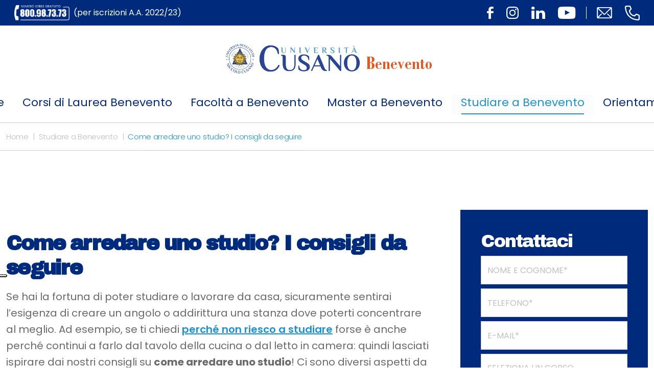

--- FILE ---
content_type: text/html; charset=UTF-8
request_url: https://benevento.unicusano.it/universita/come-arredare-uno-studio/
body_size: 16272
content:
<!DOCTYPE html>
<html lang="it">
  <head>
    <meta charset="utf-8">
    <meta http-equiv="X-UA-Compatible" content="IE=edge">
    <meta name="viewport" content="width=device-width, initial-scale=1, shrink-to-fit=no">
    <link rel="shortcut icon" href="https://benevento.unicusano.it/wp-content/themes/unicusano-local/assets/img/favicon.png" type="image/x-icon">
    <meta name="google-site-verification" content="0hTEra9diILWyrOz0Md-bFh0maHLn3XaDQa0pq3hM1Y">
    <meta name="facebook-domain-verification" content="8y9rgwxrlwh07z1jarq7smgk0dur1t">
	  <!-- Google tag (gtag.js) GA4-->
<script async src="https://www.googletagmanager.com/gtag/js?id=G-5NDBR3N0H6" type="text/plain" class=" _iub_cs_activate" data-iub-purposes="4"></script>
<script>
  window.dataLayer = window.dataLayer || [];
  function gtag(){dataLayer.push(arguments);}
  gtag('js', new Date());

  gtag('config', 'G-5NDBR3N0H6');
</script>
    <!-- Global site tag (gtag.js) - Google Analytics -->
            			<script type="text/javascript" class="_iub_cs_skip">
				var _iub = _iub || {};
				_iub.csConfiguration = _iub.csConfiguration || {};
				_iub.csConfiguration.siteId = "2362305";
				_iub.csConfiguration.cookiePolicyId = "44380639";
							</script>
			<script class="_iub_cs_skip" src="https://cs.iubenda.com/autoblocking/2362305.js" fetchpriority="low"></script>
			<meta name="robots" content="index, follow, max-image-preview:large, max-snippet:-1, max-video-preview:-1">

	<!-- This site is optimized with the Yoast SEO plugin v26.7 - https://yoast.com/wordpress/plugins/seo/ -->
	<title>Come arredare uno studio? I consigli da seguire - Blog ufficiale dell'Universit&agrave; Unicusano dedicato alla citt&agrave; di Benevento</title>
	<meta name="description" content="Capire come arredare uno studio non &egrave; semplice! Se sei in cerca di consigli, dai un'occhiata a quello che ha da proporti lo Staff di Unicusano Benevento.">
	<link rel="canonical" href="https://benevento.unicusano.it/universita/come-arredare-uno-studio/">
	<meta property="og:locale" content="it_IT">
	<meta property="og:type" content="article">
	<meta property="og:title" content="Come arredare uno studio? I consigli da seguire - Blog ufficiale dell'Universit&agrave; Unicusano dedicato alla citt&agrave; di Benevento">
	<meta property="og:description" content="Capire come arredare uno studio non &egrave; semplice! Se sei in cerca di consigli, dai un'occhiata a quello che ha da proporti lo Staff di Unicusano Benevento.">
	<meta property="og:url" content="https://benevento.unicusano.it/universita/come-arredare-uno-studio/">
	<meta property="og:site_name" content="Blog ufficiale dell'Universit&agrave; Unicusano dedicato alla citt&agrave; di Benevento">
	<meta property="article:published_time" content="2019-02-03T19:20:53+00:00">
	<meta property="article:modified_time" content="2019-02-04T11:59:10+00:00">
	<meta property="og:image" content="https://benevento.unicusano.it/wp-content/uploads/2019/02/come-arredare-uno-studio.jpg">
	<meta property="og:image:width" content="999">
	<meta property="og:image:height" content="667">
	<meta property="og:image:type" content="image/jpeg">
	<meta name="author" content="staff">
	<meta name="twitter:card" content="summary_large_image">
	<meta name="twitter:label1" content="Scritto da">
	<meta name="twitter:data1" content="staff">
	<meta name="twitter:label2" content="Tempo di lettura stimato">
	<meta name="twitter:data2" content="5 minuti">
	<script type="application/ld+json" class="yoast-schema-graph">{"@context":"https://schema.org","@graph":[{"@type":"Article","@id":"https://benevento.unicusano.it/universita/come-arredare-uno-studio/#article","isPartOf":{"@id":"https://benevento.unicusano.it/universita/come-arredare-uno-studio/"},"author":{"name":"staff","@id":"https://benevento.unicusano.it/#/schema/person/a2b6a0a4c5349868ac49dc1c0416b4da"},"headline":"Come arredare uno studio? I consigli da seguire","datePublished":"2019-02-03T19:20:53+00:00","dateModified":"2019-02-04T11:59:10+00:00","mainEntityOfPage":{"@id":"https://benevento.unicusano.it/universita/come-arredare-uno-studio/"},"wordCount":953,"image":{"@id":"https://benevento.unicusano.it/universita/come-arredare-uno-studio/#primaryimage"},"thumbnailUrl":"https://benevento.unicusano.it/wp-content/uploads/2019/02/come-arredare-uno-studio.jpg","articleSection":["Studiare a Benevento"],"inLanguage":"it-IT"},{"@type":"WebPage","@id":"https://benevento.unicusano.it/universita/come-arredare-uno-studio/","url":"https://benevento.unicusano.it/universita/come-arredare-uno-studio/","name":"Come arredare uno studio? I consigli da seguire - Blog ufficiale dell&#039;Universit&#224; Unicusano dedicato alla citt&#224; di Benevento","isPartOf":{"@id":"https://benevento.unicusano.it/#website"},"primaryImageOfPage":{"@id":"https://benevento.unicusano.it/universita/come-arredare-uno-studio/#primaryimage"},"image":{"@id":"https://benevento.unicusano.it/universita/come-arredare-uno-studio/#primaryimage"},"thumbnailUrl":"https://benevento.unicusano.it/wp-content/uploads/2019/02/come-arredare-uno-studio.jpg","datePublished":"2019-02-03T19:20:53+00:00","dateModified":"2019-02-04T11:59:10+00:00","author":{"@id":"https://benevento.unicusano.it/#/schema/person/a2b6a0a4c5349868ac49dc1c0416b4da"},"description":"Capire come arredare uno studio non &#232; semplice! Se sei in cerca di consigli, dai un'occhiata a quello che ha da proporti lo Staff di Unicusano Benevento.","breadcrumb":{"@id":"https://benevento.unicusano.it/universita/come-arredare-uno-studio/#breadcrumb"},"inLanguage":"it-IT","potentialAction":[{"@type":"ReadAction","target":["https://benevento.unicusano.it/universita/come-arredare-uno-studio/"]}]},{"@type":"ImageObject","inLanguage":"it-IT","@id":"https://benevento.unicusano.it/universita/come-arredare-uno-studio/#primaryimage","url":"https://benevento.unicusano.it/wp-content/uploads/2019/02/come-arredare-uno-studio.jpg","contentUrl":"https://benevento.unicusano.it/wp-content/uploads/2019/02/come-arredare-uno-studio.jpg","width":999,"height":667,"caption":"come arredare uno studio"},{"@type":"BreadcrumbList","@id":"https://benevento.unicusano.it/universita/come-arredare-uno-studio/#breadcrumb","itemListElement":[{"@type":"ListItem","position":1,"name":"Home","item":"https://benevento.unicusano.it/"},{"@type":"ListItem","position":2,"name":"Come arredare uno studio? I consigli da seguire"}]},{"@type":"WebSite","@id":"https://benevento.unicusano.it/#website","url":"https://benevento.unicusano.it/","name":"Blog ufficiale dell&#039;Universit&#224; Unicusano dedicato alla citt&#224; di Benevento","description":"","potentialAction":[{"@type":"SearchAction","target":{"@type":"EntryPoint","urlTemplate":"https://benevento.unicusano.it/?s={search_term_string}"},"query-input":{"@type":"PropertyValueSpecification","valueRequired":true,"valueName":"search_term_string"}}],"inLanguage":"it-IT"},{"@type":"Person","@id":"https://benevento.unicusano.it/#/schema/person/a2b6a0a4c5349868ac49dc1c0416b4da","name":"staff","image":{"@type":"ImageObject","inLanguage":"it-IT","@id":"https://benevento.unicusano.it/#/schema/person/image/","url":"https://secure.gravatar.com/avatar/ce562d14872b5118a403d5626244d89fbc10b63e24e7488184446ee3453a5cf7?s=96&d=mm&r=g","contentUrl":"https://secure.gravatar.com/avatar/ce562d14872b5118a403d5626244d89fbc10b63e24e7488184446ee3453a5cf7?s=96&d=mm&r=g","caption":"staff"},"url":"https://benevento.unicusano.it/author/staff/"}]}</script>
	<!-- / Yoast SEO plugin. -->


<link rel="dns-prefetch" href="//cdn.iubenda.com">
<link rel="alternate" title="oEmbed (JSON)" type="application/json+oembed" href="https://benevento.unicusano.it/wp-json/oembed/1.0/embed?url=https%3A%2F%2Fbenevento.unicusano.it%2Funiversita%2Fcome-arredare-uno-studio%2F">
<link rel="alternate" title="oEmbed (XML)" type="text/xml+oembed" href="https://benevento.unicusano.it/wp-json/oembed/1.0/embed?url=https%3A%2F%2Fbenevento.unicusano.it%2Funiversita%2Fcome-arredare-uno-studio%2F&amp;format=xml">
<style id="wp-img-auto-sizes-contain-inline-css" type="text/css">
img:is([sizes=auto i],[sizes^="auto," i]){contain-intrinsic-size:3000px 1500px}
/*# sourceURL=wp-img-auto-sizes-contain-inline-css */
</style>
<style id="wp-emoji-styles-inline-css" type="text/css">

	img.wp-smiley, img.emoji {
		display: inline !important;
		border: none !important;
		box-shadow: none !important;
		height: 1em !important;
		width: 1em !important;
		margin: 0 0.07em !important;
		vertical-align: -0.1em !important;
		background: none !important;
		padding: 0 !important;
	}
/*# sourceURL=wp-emoji-styles-inline-css */
</style>
<style id="classic-theme-styles-inline-css" type="text/css">
/*! This file is auto-generated */
.wp-block-button__link{color:#fff;background-color:#32373c;border-radius:9999px;box-shadow:none;text-decoration:none;padding:calc(.667em + 2px) calc(1.333em + 2px);font-size:1.125em}.wp-block-file__button{background:#32373c;color:#fff;text-decoration:none}
/*# sourceURL=/wp-includes/css/classic-themes.min.css */
</style>
<link rel="stylesheet" id="contact-form-7-css" href="https://benevento.unicusano.it/wp-content/plugins/contact-form-7/includes/css/styles.css?ver=6.1.4" type="text/css" media="all">
<link rel="stylesheet" id="related-posts-by-taxonomy-css" href="https://benevento.unicusano.it/wp-content/plugins/related-posts-by-taxonomy/includes/assets/css/styles.css?ver=6.9" type="text/css" media="all">
<link rel="stylesheet" id="wpcf7-redirect-script-frontend-css" href="https://benevento.unicusano.it/wp-content/plugins/wpcf7-redirect/build/assets/frontend-script.css?ver=2c532d7e2be36f6af233" type="text/css" media="all">
<link rel="stylesheet" id="bootstrap_css-css" href="https://benevento.unicusano.it/wp-content/themes/unicusano-local/assets/styles/bootstrap.min.css?ver=5.1.3" type="text/css" media="all">
<link rel="stylesheet" id="mmenu-light-css-css" href="https://benevento.unicusano.it/wp-content/themes/unicusano-local/assets/styles/mmenu-light.css?ver=1.0.0" type="text/css" media="all">
<link rel="stylesheet" id="glide_core_css-css" href="https://benevento.unicusano.it/wp-content/themes/unicusano-local/assets/styles/glide.core.min.css?ver=1.0.0" type="text/css" media="all">
<link rel="stylesheet" id="glide_theme_css-css" href="https://benevento.unicusano.it/wp-content/themes/unicusano-local/assets/styles/glide.theme.min.css?ver=1.0.0" type="text/css" media="all">
<link rel="stylesheet" id="style_css-css" href="https://benevento.unicusano.it/wp-content/themes/unicusano-local/assets/styles/style.css" type="text/css" media="all">
<link rel="stylesheet" id="personal_css-css" href="https://benevento.unicusano.it/wp-content/themes/unicusano-local/assets/styles/personal.css" type="text/css" media="all">

<script type="text/javascript" class=" _iub_cs_skip" id="iubenda-head-inline-scripts-0">
/* <![CDATA[ */

var _iub = _iub || [];
_iub.csConfiguration = {"askConsentAtCookiePolicyUpdate":true,"cookiePolicyInOtherWindow":true,"floatingPreferencesButtonDisplay":"anchored-center-left","perPurposeConsent":true,"siteId":2362305,"cookiePolicyId":44380639,"lang":"it", "banner":{ "acceptButtonDisplay":true,"backgroundOverlay":true,"closeButtonRejects":true,"customizeButtonDisplay":true,"explicitWithdrawal":true,"fontSizeBody":"12px","fontSizeCloseButton":"12px","listPurposes":true,"logo":"https://roma.unicusano.it/wp-content/uploads/2022/04/logo-unicusano_negativo.png","position":"bottom","rejectButtonDisplay":true }};

//# sourceURL=iubenda-head-inline-scripts-0
/* ]]> */
</script>
<script type="text/javascript" charset="UTF-8" async="" class=" _iub_cs_skip" src="//cdn.iubenda.com/cs/iubenda_cs.js?ver=3.12.5" id="iubenda-head-scripts-1-js"></script>
<script type="text/javascript" src="https://benevento.unicusano.it/wp-includes/js/jquery/jquery.min.js?ver=3.7.1" id="jquery-core-js"></script>
<script type="text/javascript" src="https://benevento.unicusano.it/wp-includes/js/jquery/jquery-migrate.min.js?ver=3.4.1" id="jquery-migrate-js"></script>
<link rel="https://api.w.org/" href="https://benevento.unicusano.it/wp-json/">
<link rel="alternate" title="JSON" type="application/json" href="https://benevento.unicusano.it/wp-json/wp/v2/posts/9333">
<link rel="EditURI" type="application/rsd+xml" title="RSD" href="https://benevento.unicusano.it/xmlrpc.php?rsd">
<meta name="generator" content="WordPress 6.9">
<link rel="shortlink" href="https://benevento.unicusano.it/?p=9333">
<script>
  console.log('wp_is_mobile, controlloMobile, CloudFront Mobile Test');
  console.log('');
  console.log('');
  console.log('');

  var isMobile = "no";
</script>

      <link rel="preconnect" href="https://fonts.gstatic.com/" crossorigin>
<link rel="preload" href="https://benevento.unicusano.it/wp-content/themes/unicusano-local/assets/styles/all.min.css" as="style" onload="this.onload=null;this.rel='stylesheet'"> <noscript><link rel="stylesheet" href="https://benevento.unicusano.it/wp-content/themes/unicusano-local/assets/styles/all.min.css"></noscript>

  <style id="global-styles-inline-css" type="text/css">
:root{--wp--preset--aspect-ratio--square: 1;--wp--preset--aspect-ratio--4-3: 4/3;--wp--preset--aspect-ratio--3-4: 3/4;--wp--preset--aspect-ratio--3-2: 3/2;--wp--preset--aspect-ratio--2-3: 2/3;--wp--preset--aspect-ratio--16-9: 16/9;--wp--preset--aspect-ratio--9-16: 9/16;--wp--preset--color--black: #000000;--wp--preset--color--cyan-bluish-gray: #abb8c3;--wp--preset--color--white: #ffffff;--wp--preset--color--pale-pink: #f78da7;--wp--preset--color--vivid-red: #cf2e2e;--wp--preset--color--luminous-vivid-orange: #ff6900;--wp--preset--color--luminous-vivid-amber: #fcb900;--wp--preset--color--light-green-cyan: #7bdcb5;--wp--preset--color--vivid-green-cyan: #00d084;--wp--preset--color--pale-cyan-blue: #8ed1fc;--wp--preset--color--vivid-cyan-blue: #0693e3;--wp--preset--color--vivid-purple: #9b51e0;--wp--preset--gradient--vivid-cyan-blue-to-vivid-purple: linear-gradient(135deg,rgb(6,147,227) 0%,rgb(155,81,224) 100%);--wp--preset--gradient--light-green-cyan-to-vivid-green-cyan: linear-gradient(135deg,rgb(122,220,180) 0%,rgb(0,208,130) 100%);--wp--preset--gradient--luminous-vivid-amber-to-luminous-vivid-orange: linear-gradient(135deg,rgb(252,185,0) 0%,rgb(255,105,0) 100%);--wp--preset--gradient--luminous-vivid-orange-to-vivid-red: linear-gradient(135deg,rgb(255,105,0) 0%,rgb(207,46,46) 100%);--wp--preset--gradient--very-light-gray-to-cyan-bluish-gray: linear-gradient(135deg,rgb(238,238,238) 0%,rgb(169,184,195) 100%);--wp--preset--gradient--cool-to-warm-spectrum: linear-gradient(135deg,rgb(74,234,220) 0%,rgb(151,120,209) 20%,rgb(207,42,186) 40%,rgb(238,44,130) 60%,rgb(251,105,98) 80%,rgb(254,248,76) 100%);--wp--preset--gradient--blush-light-purple: linear-gradient(135deg,rgb(255,206,236) 0%,rgb(152,150,240) 100%);--wp--preset--gradient--blush-bordeaux: linear-gradient(135deg,rgb(254,205,165) 0%,rgb(254,45,45) 50%,rgb(107,0,62) 100%);--wp--preset--gradient--luminous-dusk: linear-gradient(135deg,rgb(255,203,112) 0%,rgb(199,81,192) 50%,rgb(65,88,208) 100%);--wp--preset--gradient--pale-ocean: linear-gradient(135deg,rgb(255,245,203) 0%,rgb(182,227,212) 50%,rgb(51,167,181) 100%);--wp--preset--gradient--electric-grass: linear-gradient(135deg,rgb(202,248,128) 0%,rgb(113,206,126) 100%);--wp--preset--gradient--midnight: linear-gradient(135deg,rgb(2,3,129) 0%,rgb(40,116,252) 100%);--wp--preset--font-size--small: 13px;--wp--preset--font-size--medium: 20px;--wp--preset--font-size--large: 36px;--wp--preset--font-size--x-large: 42px;--wp--preset--spacing--20: 0.44rem;--wp--preset--spacing--30: 0.67rem;--wp--preset--spacing--40: 1rem;--wp--preset--spacing--50: 1.5rem;--wp--preset--spacing--60: 2.25rem;--wp--preset--spacing--70: 3.38rem;--wp--preset--spacing--80: 5.06rem;--wp--preset--shadow--natural: 6px 6px 9px rgba(0, 0, 0, 0.2);--wp--preset--shadow--deep: 12px 12px 50px rgba(0, 0, 0, 0.4);--wp--preset--shadow--sharp: 6px 6px 0px rgba(0, 0, 0, 0.2);--wp--preset--shadow--outlined: 6px 6px 0px -3px rgb(255, 255, 255), 6px 6px rgb(0, 0, 0);--wp--preset--shadow--crisp: 6px 6px 0px rgb(0, 0, 0);}:where(.is-layout-flex){gap: 0.5em;}:where(.is-layout-grid){gap: 0.5em;}body .is-layout-flex{display: flex;}.is-layout-flex{flex-wrap: wrap;align-items: center;}.is-layout-flex > :is(*, div){margin: 0;}body .is-layout-grid{display: grid;}.is-layout-grid > :is(*, div){margin: 0;}:where(.wp-block-columns.is-layout-flex){gap: 2em;}:where(.wp-block-columns.is-layout-grid){gap: 2em;}:where(.wp-block-post-template.is-layout-flex){gap: 1.25em;}:where(.wp-block-post-template.is-layout-grid){gap: 1.25em;}.has-black-color{color: var(--wp--preset--color--black) !important;}.has-cyan-bluish-gray-color{color: var(--wp--preset--color--cyan-bluish-gray) !important;}.has-white-color{color: var(--wp--preset--color--white) !important;}.has-pale-pink-color{color: var(--wp--preset--color--pale-pink) !important;}.has-vivid-red-color{color: var(--wp--preset--color--vivid-red) !important;}.has-luminous-vivid-orange-color{color: var(--wp--preset--color--luminous-vivid-orange) !important;}.has-luminous-vivid-amber-color{color: var(--wp--preset--color--luminous-vivid-amber) !important;}.has-light-green-cyan-color{color: var(--wp--preset--color--light-green-cyan) !important;}.has-vivid-green-cyan-color{color: var(--wp--preset--color--vivid-green-cyan) !important;}.has-pale-cyan-blue-color{color: var(--wp--preset--color--pale-cyan-blue) !important;}.has-vivid-cyan-blue-color{color: var(--wp--preset--color--vivid-cyan-blue) !important;}.has-vivid-purple-color{color: var(--wp--preset--color--vivid-purple) !important;}.has-black-background-color{background-color: var(--wp--preset--color--black) !important;}.has-cyan-bluish-gray-background-color{background-color: var(--wp--preset--color--cyan-bluish-gray) !important;}.has-white-background-color{background-color: var(--wp--preset--color--white) !important;}.has-pale-pink-background-color{background-color: var(--wp--preset--color--pale-pink) !important;}.has-vivid-red-background-color{background-color: var(--wp--preset--color--vivid-red) !important;}.has-luminous-vivid-orange-background-color{background-color: var(--wp--preset--color--luminous-vivid-orange) !important;}.has-luminous-vivid-amber-background-color{background-color: var(--wp--preset--color--luminous-vivid-amber) !important;}.has-light-green-cyan-background-color{background-color: var(--wp--preset--color--light-green-cyan) !important;}.has-vivid-green-cyan-background-color{background-color: var(--wp--preset--color--vivid-green-cyan) !important;}.has-pale-cyan-blue-background-color{background-color: var(--wp--preset--color--pale-cyan-blue) !important;}.has-vivid-cyan-blue-background-color{background-color: var(--wp--preset--color--vivid-cyan-blue) !important;}.has-vivid-purple-background-color{background-color: var(--wp--preset--color--vivid-purple) !important;}.has-black-border-color{border-color: var(--wp--preset--color--black) !important;}.has-cyan-bluish-gray-border-color{border-color: var(--wp--preset--color--cyan-bluish-gray) !important;}.has-white-border-color{border-color: var(--wp--preset--color--white) !important;}.has-pale-pink-border-color{border-color: var(--wp--preset--color--pale-pink) !important;}.has-vivid-red-border-color{border-color: var(--wp--preset--color--vivid-red) !important;}.has-luminous-vivid-orange-border-color{border-color: var(--wp--preset--color--luminous-vivid-orange) !important;}.has-luminous-vivid-amber-border-color{border-color: var(--wp--preset--color--luminous-vivid-amber) !important;}.has-light-green-cyan-border-color{border-color: var(--wp--preset--color--light-green-cyan) !important;}.has-vivid-green-cyan-border-color{border-color: var(--wp--preset--color--vivid-green-cyan) !important;}.has-pale-cyan-blue-border-color{border-color: var(--wp--preset--color--pale-cyan-blue) !important;}.has-vivid-cyan-blue-border-color{border-color: var(--wp--preset--color--vivid-cyan-blue) !important;}.has-vivid-purple-border-color{border-color: var(--wp--preset--color--vivid-purple) !important;}.has-vivid-cyan-blue-to-vivid-purple-gradient-background{background: var(--wp--preset--gradient--vivid-cyan-blue-to-vivid-purple) !important;}.has-light-green-cyan-to-vivid-green-cyan-gradient-background{background: var(--wp--preset--gradient--light-green-cyan-to-vivid-green-cyan) !important;}.has-luminous-vivid-amber-to-luminous-vivid-orange-gradient-background{background: var(--wp--preset--gradient--luminous-vivid-amber-to-luminous-vivid-orange) !important;}.has-luminous-vivid-orange-to-vivid-red-gradient-background{background: var(--wp--preset--gradient--luminous-vivid-orange-to-vivid-red) !important;}.has-very-light-gray-to-cyan-bluish-gray-gradient-background{background: var(--wp--preset--gradient--very-light-gray-to-cyan-bluish-gray) !important;}.has-cool-to-warm-spectrum-gradient-background{background: var(--wp--preset--gradient--cool-to-warm-spectrum) !important;}.has-blush-light-purple-gradient-background{background: var(--wp--preset--gradient--blush-light-purple) !important;}.has-blush-bordeaux-gradient-background{background: var(--wp--preset--gradient--blush-bordeaux) !important;}.has-luminous-dusk-gradient-background{background: var(--wp--preset--gradient--luminous-dusk) !important;}.has-pale-ocean-gradient-background{background: var(--wp--preset--gradient--pale-ocean) !important;}.has-electric-grass-gradient-background{background: var(--wp--preset--gradient--electric-grass) !important;}.has-midnight-gradient-background{background: var(--wp--preset--gradient--midnight) !important;}.has-small-font-size{font-size: var(--wp--preset--font-size--small) !important;}.has-medium-font-size{font-size: var(--wp--preset--font-size--medium) !important;}.has-large-font-size{font-size: var(--wp--preset--font-size--large) !important;}.has-x-large-font-size{font-size: var(--wp--preset--font-size--x-large) !important;}
/*# sourceURL=global-styles-inline-css */
</style>
</head>
    <body class="unicusano single" id="page-9333">
    <!-- Modal-->
    <div class="modal fade" id="modalSearch">
          <div class="modal-dialog modal-fullscreen modal-search">
            <div class="modal-content">
              <div class="modal-header">
                <button class="btn-close" type="button" data-bs-dismiss="modal" aria-label="Close"><i class="fa-solid fa-xmark cl-bright"></i></button>
              </div>
              <div class="modal-body">
                <div class="container h-100">
                  <div class="row h-100 align-items-center">
                    <div class="col-md-12">
                      <form method="get" action="https://benevento.unicusano.it/">
                      <input name="s" class="form-control form-search" type="text" placeholder="Cerca">
                      </form>
                    </div>
                  </div>
                </div>
              </div>
            </div>
          </div>
        </div>
         
        <!-- Header Index-->
        <header class="header" id="header">   
              <div class="header--topbar"> 
                <div class="header--topbar__container container">
<span class="header--topbar__title"><a href="tel:800987373"><img height="30" width="108" style="max-height:30px;margin-right:8px;" alt="numero verde unicusano" src="https://benevento.unicusano.it/wp-content/themes/unicusano-local/assets/img/numero-verde.png">(per iscrizioni A.A. 2022/23) </a></span>
                  <div class="header--topbar__links">
                                      <div class="header--topbar__social d-none d-md-flex">
<a class="header--topbar__btn" href="https://www.facebook.com/UniversitaNiccoloCusano/"><img src="https://benevento.unicusano.it/wp-content/themes/unicusano-local/assets/img/icn-facebook.svg" alt="icon"></a><a class="header--topbar__btn" href="https://www.instagram.com/unicusano"><img src="https://benevento.unicusano.it/wp-content/themes/unicusano-local/assets/img/icn-instagram.svg" alt="icon"></a><a class="header--topbar__btn" href="https://www.linkedin.com/school/2539786"><img src="https://benevento.unicusano.it/wp-content/themes/unicusano-local/assets/img/icn-linkedin.svg" alt="icon"></a><a class="header--topbar__btn" href="https://www.youtube.com/c/Niccol%C3%B2CusanoUniversit%C3%A0"><img src="https://benevento.unicusano.it/wp-content/themes/unicusano-local/assets/img/icn-youtube.svg" alt="icon"></a>
</div>
                                      <div class="header--topbar__contacts">
                      <a style="margin-left:0!important" class="header--topbar__btn" href="mailto:informazioni@unicusano.it"><img width="30" height="22" src="https://benevento.unicusano.it/wp-content/themes/unicusano-local/assets/img/icn-email-line.svg" alt="icon"></a><a class="header--topbar__btn" href="tel:800987373"><img width="29" height="29" src="https://benevento.unicusano.it/wp-content/themes/unicusano-local/assets/img/icn-phone-line.svg" alt="icon"></a>
                    </div>
                  </div>
                </div>
              </div>
              <!-- Navbar-->
                          <nav class="navbar navbar-expand navbar-light navbar--local">
    <div class="container flex-xl-column">

        <a class="navbar-brand" href="https://benevento.unicusano.it">
            <figure>
                <img src="https://benevento.unicusano.it/wp-content/uploads/2023/02/logo_unicusano.png" alt="logo">
                <span>Benevento</span>
            </figure>
        </a>


        <div class="navbar-mobile">
            <a class="mmenu__open navbar__hamburger" href="#navigation"><b></b><b></b><b></b></a>
</div>
        <!--button.navbar-toggler(type='button' data-bs-toggle='collapse' data-bs-target='#navbarNavDropdown' aria-controls='navbarNavDropdown' aria-expanded='false' aria-label='Toggle navigation')span.navbar-toggler-icon
        -->
        <!--.collapse.navbar-collapse#navbarNavDropdown-->
        <ul id="menu-header-menu" class="navbar-nav">
<li class="nav-item"><a href="https://benevento.unicusano.it/" class="menu-item menu-item-type-post_type menu-item-object-page menu-item-home nav-link">Home</a></li>
<li class="nav-item dropdown">
<a href="https://benevento.unicusano.it/corsi-laurea-online/" class="menu-item menu-item-type-post_type menu-item-object-page menu-item-has-children nav-link">Corsi di Laurea Benevento</a><span class="nav-link dropdown-toggle" data-bs-toggle="dropdown" style="float: none;position:relative;display:block;padding-top: 15px;"></span>
<ul class="sub-menu dropdown-menu">
<li><a href="https://benevento.unicusano.it/corsi-laurea-online/triennale/" class="menu-item menu-item-type-post_type menu-item-object-page dropdown-item">Laurea triennale a Benevento</a></li>
<li><a href="https://benevento.unicusano.it/corsi-laurea-online/magistrale/" class="menu-item menu-item-type-post_type menu-item-object-page dropdown-item">Laurea magistrale a Benevento</a></li>
</ul>
</li>
<li class="nav-item dropdown">
<a href="https://benevento.unicusano.it/facolta/" class="menu-item menu-item-type-post_type menu-item-object-page menu-item-has-children nav-link">Facolt&agrave; a Benevento</a><span class="nav-link dropdown-toggle" data-bs-toggle="dropdown" style="float: none;position:relative;display:block;padding-top: 15px;"></span>
<ul class="sub-menu dropdown-menu">
<li class="nav-item dropdown">
<a href="https://benevento.unicusano.it/facolta/ingegneria/" class="menu-item menu-item-type-post_type menu-item-object-page menu-item-has-children dropdown-item">Ingegneria a Benevento</a><span class="nav-link dropdown-toggle" data-bs-toggle="dropdown" style="float: none;position:relative;display:block;padding-top: 15px;"></span>
	<ul class="sub-menu dropdown-menu">
<li><a href="https://benevento.unicusano.it/facolta/ingegneria/laurea-ingegneria-civile/" class="menu-item menu-item-type-post_type menu-item-object-page dropdown-item">Corso di Laurea Triennale in Ingegneria Civile a Benevento</a></li>
<li><a href="https://benevento.unicusano.it/facolta/ingegneria/laurea-ingegneria-gestionale/" class="menu-item menu-item-type-post_type menu-item-object-page dropdown-item">Corso di Laurea Triennale in Ingegneria Gestionale a Benevento</a></li>
<li><a href="https://benevento.unicusano.it/facolta/ingegneria/laurea-ingegneria-biomedica/" class="menu-item menu-item-type-post_type menu-item-object-page dropdown-item">Corso di Laurea in Ingegneria Biomedica a Benevento</a></li>
<li><a href="https://benevento.unicusano.it/facolta/ingegneria/laurea-ingegneria-agroindustriale/" class="menu-item menu-item-type-post_type menu-item-object-page dropdown-item">Corso di Laurea Triennale in Ingegneria Agroindustriale a Benevento</a></li>
<li><a href="https://benevento.unicusano.it/facolta/ingegneria/laurea-ingegneria-elettronica/" class="menu-item menu-item-type-post_type menu-item-object-page dropdown-item">Corso di Laurea Triennale in Ingegneria Elettronica a Benevento</a></li>
<li><a href="https://benevento.unicusano.it/facolta/ingegneria/laurea-ingegneria-meccanica/" class="menu-item menu-item-type-post_type menu-item-object-page dropdown-item">Corso di Laurea Triennale in Ingegneria Meccanica a Benevento</a></li>
<li><a href="https://benevento.unicusano.it/facolta/ingegneria/laurea-magistrale-ingegneria-meccanica/" class="menu-item menu-item-type-post_type menu-item-object-page dropdown-item">Corso di Laurea Magistrale in Ingegneria Meccanica a Benevento</a></li>
<li><a href="https://benevento.unicusano.it/facolta/ingegneria/laurea-magistrale-ingegneria-elettronica/" class="menu-item menu-item-type-post_type menu-item-object-page dropdown-item">Corso di Laurea Magistrale in Ingegneria Elettronica a Benevento</a></li>
<li><a href="https://benevento.unicusano.it/facolta/ingegneria/laurea-magistrale-ingegneria-civile/" class="menu-item menu-item-type-post_type menu-item-object-page dropdown-item">Corso di Laurea Magistrale in Ingegneria Civile a Benevento</a></li>
	</ul>
</li>
<li class="nav-item dropdown">
<a href="https://benevento.unicusano.it/facolta/economia/" class="menu-item menu-item-type-post_type menu-item-object-page menu-item-has-children dropdown-item">Economia a Benevento</a><span class="nav-link dropdown-toggle" data-bs-toggle="dropdown" style="float: none;position:relative;display:block;padding-top: 15px;"></span>
	<ul class="sub-menu dropdown-menu">
<li><a href="https://benevento.unicusano.it/facolta/economia/laurea-economia-aziendale/" class="menu-item menu-item-type-post_type menu-item-object-page dropdown-item">Corso di Laurea Triennale in Economia e Commercio a Benevento</a></li>
<li><a href="https://benevento.unicusano.it/facolta/economia/laurea-magistrale-scienze-economiche/" class="menu-item menu-item-type-post_type menu-item-object-page dropdown-item">Corso di Laurea Magistrale in Economia a Benevento</a></li>
	</ul>
</li>
<li class="nav-item dropdown">
<a href="https://benevento.unicusano.it/facolta/giurisprudenza/" class="menu-item menu-item-type-post_type menu-item-object-page menu-item-has-children dropdown-item">Giurisprudenza a Benevento</a><span class="nav-link dropdown-toggle" data-bs-toggle="dropdown" style="float: none;position:relative;display:block;padding-top: 15px;"></span>
	<ul class="sub-menu dropdown-menu">
<li><a href="https://benevento.unicusano.it/facolta/giurisprudenza/corso-laurea-giurisprudenza/" class="menu-item menu-item-type-post_type menu-item-object-page dropdown-item">Corso di Laurea in Giurisprudenza a Benevento</a></li>
	</ul>
</li>
<li class="nav-item dropdown">
<a href="https://benevento.unicusano.it/facolta/psicologia/" class="menu-item menu-item-type-post_type menu-item-object-page menu-item-has-children dropdown-item">Psicologia a Benevento</a><span class="nav-link dropdown-toggle" data-bs-toggle="dropdown" style="float: none;position:relative;display:block;padding-top: 15px;"></span>
	<ul class="sub-menu dropdown-menu">
<li><a href="https://benevento.unicusano.it/facolta/psicologia/laurea-scienze-e-tecniche-psicologiche/" class="menu-item menu-item-type-post_type menu-item-object-page dropdown-item">Corso di Laurea Triennale in Scienze e Tecniche Psicologiche a Benevento</a></li>
<li><a href="https://benevento.unicusano.it/facolta/psicologia/laurea-magistrale/" class="menu-item menu-item-type-post_type menu-item-object-page dropdown-item">Corso di Laurea Magistrale in Psicologia a Benevento</a></li>
	</ul>
</li>
<li><a href="https://benevento.unicusano.it/facolta/scienze-formazione/" class="menu-item menu-item-type-post_type menu-item-object-page dropdown-item">Scienze della Formazione a Benevento</a></li>
<li><a href="https://benevento.unicusano.it/facolta/scienze-politiche/" class="menu-item menu-item-type-post_type menu-item-object-page dropdown-item">Scienze Politiche a Benevento</a></li>
</ul>
</li>
<li class="nav-item dropdown">
<a href="https://benevento.unicusano.it/master-universitari/" class="menu-item menu-item-type-post_type menu-item-object-page menu-item-has-children nav-link">Master a Benevento</a><span class="nav-link dropdown-toggle" data-bs-toggle="dropdown" style="float: none;position:relative;display:block;padding-top: 15px;"></span>
<ul class="sub-menu dropdown-menu">
<li><a href="https://benevento.unicusano.it/master-universitari/ingegneria/" class="menu-item menu-item-type-post_type menu-item-object-page dropdown-item">Master in Ingegneria a Benevento</a></li>
<li><a href="https://benevento.unicusano.it/master-universitari/economia/" class="menu-item menu-item-type-post_type menu-item-object-page dropdown-item">Master in Economia a Benevento</a></li>
<li><a href="https://benevento.unicusano.it/marketing/" class="menu-item menu-item-type-post_type menu-item-object-page dropdown-item">Master in marketing a Benevento</a></li>
<li><a href="https://benevento.unicusano.it/master-universitari/psicologia/" class="menu-item menu-item-type-post_type menu-item-object-page dropdown-item">Master in Psicologia a Benevento</a></li>
<li><a href="https://benevento.unicusano.it/master-universitari/criminologia/" class="menu-item menu-item-type-post_type menu-item-object-page dropdown-item">Master in Psicologia Criminale a Benevento</a></li>
<li><a href="https://benevento.unicusano.it/giurisprudenza/" class="menu-item menu-item-type-post_type menu-item-object-page dropdown-item">Master in giurisprudenza a Benevento</a></li>
<li><a href="https://benevento.unicusano.it/forze-dell-ordine/" class="menu-item menu-item-type-post_type menu-item-object-page dropdown-item">Master in forze dell&rsquo;ordine a Benevento</a></li>
</ul>
</li>
<li class="nav-item"><a href="https://benevento.unicusano.it/universita/" class="menu-item menu-item-type-taxonomy menu-item-object-category current-post-ancestor current-menu-parent current-post-parent nav-link">Studiare a Benevento</a></li>
<li class="nav-item"><a href="https://benevento.unicusano.it/orientamento/" class="menu-item menu-item-type-post_type menu-item-object-page nav-link">Orientamento</a></li>
</ul>    </div>
</nav>

              <div class="login d-none">
                <div class="login__ctrl">
                  <button class="btn btn-link btn-close-modal" type="button"><img class="login__ctrl-icn" src="https://benevento.unicusano.it/wp-content/themes/unicusano-local/assets/img/icn-close-modal.svg" alt="close modal"></button>
                </div>
                                
<div class="wpcf7 no-js" id="wpcf7-f15349-o1" lang="it-IT" dir="ltr" data-wpcf7-id="15349">
<div class="screen-reader-response">
<p role="status" aria-live="polite" aria-atomic="true"></p> <ul></ul>
</div>
<form action="/universita/come-arredare-uno-studio/#wpcf7-f15349-o1" method="post" class="wpcf7-form init" aria-label="Modulo di contatto" novalidate="novalidate" data-status="init">
<fieldset class="hidden-fields-container">
<input type="hidden" name="_wpcf7" value="15349"><input type="hidden" name="_wpcf7_version" value="6.1.4"><input type="hidden" name="_wpcf7_locale" value="it_IT"><input type="hidden" name="_wpcf7_unit_tag" value="wpcf7-f15349-o1"><input type="hidden" name="_wpcf7_container_post" value="0"><input type="hidden" name="_wpcf7_posted_data_hash" value=""><input type="hidden" name="_wpcf7dtx_version" value="5.0.4"><input type="hidden" name="_wpcf7_recaptcha_response" value="">
</fieldset>
<div class="mb-2">
	<p><span class="wpcf7-form-control-wrap" data-name="nome"><input size="40" maxlength="400" class="wpcf7-form-control wpcf7-text wpcf7-validates-as-required form-control" aria-required="true" aria-invalid="false" placeholder="nome e cognome*" value="" type="text" name="nome"></span>
	</p>
</div>
<div class="mb-2">
	<p><span class="wpcf7-form-control-wrap" data-name="telefono"><input size="40" maxlength="400" class="wpcf7-form-control wpcf7-text wpcf7-validates-as-required form-control" aria-required="true" aria-invalid="false" placeholder="telefono*" value="" type="text" name="telefono"></span>
	</p>
</div>
<div class="mb-2">
	<p><span class="wpcf7-form-control-wrap" data-name="email"><input size="40" maxlength="400" class="wpcf7-form-control wpcf7-email wpcf7-validates-as-required wpcf7-text wpcf7-validates-as-email form-control" aria-required="true" aria-invalid="false" placeholder="e-mail*" value="" type="email" name="email"></span>
	</p>
</div>
<div class="mb-2">
	<p><span class="wpcf7-form-control-wrap" data-name="corsodilaurea"><select class="wpcf7-form-control wpcf7-select wpcf7-validates-as-required form-control" aria-required="true" aria-invalid="false" name="corsodilaurea"><option value="">SELEZIONA UN CORSO</option>
<option value="Economia Aziendale e Management (Laurea Triennale L-18)">Economia Aziendale e Management (Laurea Triennale L-18)</option>
<option value="Scienze Economiche (Laurea Magistrale LM-56)">Scienze Economiche (Laurea Magistrale LM-56)</option>
<option value="Giurisprudenza (LMG/01)">Giurisprudenza (LMG/01)</option>
<option value="Scienze Politiche e relazioni internazionali (Laurea Triennale L-36)">Scienze Politiche e relazioni internazionali (Laurea Triennale L-36)</option>
<option value="Relazioni Internazionali (Laurea Magistrale LM-52)">Relazioni Internazionali (Laurea Magistrale LM-52)</option>
<option value="Scienze dell'Educazione e della Formazione - Educatore Servizi per l&rsquo;infanzia (Laurea Triennale L-19)">Scienze dell'Educazione e della Formazione - Educatore Servizi per l&rsquo;infanzia (Laurea Triennale L-19)</option>
<option value="Scienze dell'Educazione e della Formazione - Educatore Psico-Educativo e Sociale (Laurea Triennale L-19)">Scienze dell'Educazione e della Formazione - Educatore Psico-Educativo e Sociale (Laurea Triennale L-19)</option>
<option value="Scienze Pedagogiche - esperto e coordinatore dei Servizi educativi territoriali (Laurea Magistrale LM-85)">Scienze Pedagogiche - esperto e coordinatore dei Servizi educativi territoriali (Laurea Magistrale LM-85)</option>
<option value="Scienze Pedagogiche - eperto e coordinatore dei Servizi educativi per infanzia (Laurea Magistrale LM-85)">Scienze Pedagogiche - eperto e coordinatore dei Servizi educativi per infanzia (Laurea Magistrale LM-85)</option>
<option value="Ingegneria Civile - strutture (Laurea Triennale L-7)">Ingegneria Civile - strutture (Laurea Triennale L-7)</option>
<option value="Ingegneria Civile - edilizia (Laurea Triennale L-7)">Ingegneria Civile - edilizia (Laurea Triennale L-7)</option>
<option value="Ingegneria Civile - ambiente e sostenibilit&agrave; (Laurea Triennale L-7)">Ingegneria Civile - ambiente e sostenibilit&agrave; (Laurea Triennale L-7)</option>
<option value="Ingegneria Civile (Laurea Magistrale LM-23)">Ingegneria Civile (Laurea Magistrale LM-23)</option>
<option value="Ingegneria Ind. Biomedica (Laurea Triennale L-9)">Ingegneria Ind. Biomedica (Laurea Triennale L-9)</option>
<option value="Ingegneria Ind. Gestionale (Laurea Triennale L-9)">Ingegneria Ind. Gestionale (Laurea Triennale L-9)</option>
<option value="Ingegneria Ind. Agroindustriale (Laurea Triennale L-9)">Ingegneria Ind. Agroindustriale (Laurea Triennale L-9)</option>
<option value="Ingegneria Ind. Meccanica (Laurea Triennale L-9)">Ingegneria Ind. Meccanica (Laurea Triennale L-9)</option>
<option value="Ingegneria Ind. Elettronica (Laurea Triennale L-9)">Ingegneria Ind. Elettronica (Laurea Triennale L-9)</option>
<option value="Ingegneria Meccanica - progettazione (Laurea Magistrale LM-33)">Ingegneria Meccanica - progettazione (Laurea Magistrale LM-33)</option>
<option value="Ingegneria Meccanica - produzione e gestione (Laurea Magistrale LM-33)">Ingegneria Meccanica - produzione e gestione (Laurea Magistrale LM-33)</option>
<option value="Ingegneria Meccanica - automotive (Laurea Magistrale LM-33)">Ingegneria Meccanica - automotive (Laurea Magistrale LM-33)</option>
<option value="Ingegneria Elettronica (Laurea Magistrale LM-29)">Ingegneria Elettronica (Laurea Magistrale LM-29)</option>
<option value="Ingegneria Gestionale (Laurea Magistrale LM-31)">Ingegneria Gestionale (Laurea Magistrale LM-31)</option>
<option value="Ingegneria Informatica (Laurea Triennale L-8)">Ingegneria Informatica (Laurea Triennale L-8)</option>
<option value="Ingegneria Informatica - elettronica e telecomunicazioni (Laurea Triennale L-8)">Ingegneria Informatica - elettronica e telecomunicazioni (Laurea Triennale L-8)</option>
<option value="Ingegneria Informatica (Laurea Magistrale LM-32)">Ingegneria Informatica (Laurea Magistrale LM-32)</option>
<option value="Scienze e Tecniche Psicologiche (Laurea Triennale L-24)">Scienze e Tecniche Psicologiche (Laurea Triennale L-24)</option>
<option value="Psicologia clinica e della riabilitazione (Laurea Magistrale LM-51)">Psicologia clinica e della riabilitazione (Laurea Magistrale LM-51)</option>
<option value="Psicologia del lavoro e delle organizzazioni (Laurea Magistrale LM-51)">Psicologia del lavoro e delle organizzazioni (Laurea Magistrale LM-51)</option>
<option value="Psicologia dello sviluppo tipico e atipico (Laurea Magistrale LM-51)">Psicologia dello sviluppo tipico e atipico (Laurea Magistrale LM-51)</option>
<option value="Sociologia (Laurea Triennale L-40)">Sociologia (Laurea Triennale L-40)</option>
<option value="Sociologia (Laurea Magistrale LM-88)">Sociologia (Laurea Magistrale LM-88)</option>
<option value="Scienze della Comunicazione - industria dei giochi e gamification (Laurea Triennale L-20)">Scienze della Comunicazione - industria dei giochi e gamification (Laurea Triennale L-20)</option>
<option value="Scienze della Comunicazione - imprese e istituzioni (Laurea Triennale L-20)">Scienze della Comunicazione - imprese e istituzioni (Laurea Triennale L-20)</option>
<option value="Comunicazione Digitale - games industry management and creative direction (Laurea Magistrale LM-19)">Comunicazione Digitale - games industry management and creative direction (Laurea Magistrale LM-19)</option>
<option value="Comunicazione Digitale - cultural and social media (Laurea Magistrale LM-19)">Comunicazione Digitale - cultural and social media (Laurea Magistrale LM-19)</option>
<option value="Lettere (Laurea Triennale L-10)">Lettere (Laurea Triennale L-10)</option>
<option value="Lettere (Laurea Magistrale LM-14)">Lettere (Laurea Magistrale LM-14)</option>
<option value="Filosofia (Laurea Triennale L-05)">Filosofia (Laurea Triennale L-05)</option>
<option value="Filosofia (Laurea Magistrale LM-78)">Filosofia (Laurea Magistrale LM-78)</option>
<option value="Scienze Motorie (Laurea Triennale L-22)">Scienze Motorie (Laurea Triennale L-22)</option>
<option value="Scienza e Tecnica dello Sport (Laurea Magistrale LM-68)">Scienza e Tecnica dello Sport (Laurea Magistrale LM-68)</option></select></span>
	</p>
</div>
<div class="mb-2">
	<p><span class="wpcf7-form-control-wrap" data-name="messaggio"><textarea cols="40" rows="10" maxlength="2000" class="wpcf7-form-control wpcf7-textarea form-control" aria-invalid="false" placeholder="il tuo messaggio" name="messaggio"></textarea></span>
	</p>
</div>
<div class="mb-2">
	<div class="form-input tx-14">
		<p><span class="wpcf7-form-control-wrap" data-name="acceptance-885"><span class="wpcf7-form-control wpcf7-acceptance"><span class="wpcf7-list-item"><label><input type="checkbox" name="acceptance-885" value="1" class="cl-bright" aria-invalid="false"><span class="wpcf7-list-item-label">Accetto l'Informativa sulla Privacy Obbligatoria</span></label></span></span></span>
		</p>
	</div>
</div>
<div class="mb-2">
	<div class="form-input">
		<p><a href="https://www.unicusano.it/wp-content/uploads/Documenti/privacy/privacy_unicusano.pdf" target="_blank">Leggi la privacy obbligatoria</a>
		</p>
	</div>
</div>
<div class="mb-4">
	<p class="cl-bright tx-14 mb-4">Si autorizza il trattamento dei dati inseriti PER LE FINALIT&Agrave; INDICATE AL PUNTO 4 DELL'INFORMATIVA sopra indicata, ai sensi del REGOLAMENTO UE 2016/679 E del decreto legislativo 196/2003
	</p>
	<div class="form-input">
		<p><label class="radio-control"><br>
<input class="radio-control__input" type="radio" value="1" name="trattamento"><span class="radio-control__dot"></span><br>
</label><br>
<label class="form-check-label cl-bright tx-14">Si</label><br>
<label class="radio-control" style="margin-left:10px;"><br>
<input class="radio-control__input" type="radio" value="2" name="trattamento"><span class="radio-control__dot"></span><br>
</label><br>
<label class="form-check-label cl-bright tx-14">No</label>
		</p>
	</div>
	<p><span class="wpcf7-form-control-wrap" data-name="acceptance-692"><span class="wpcf7-form-control wpcf7-acceptance optional"><span class="wpcf7-list-item"><input type="checkbox" name="acceptance-692" value="1" class="hideCheckbox" aria-invalid="false"></span></span></span>
	</p>
</div>
<span class="wpcf7-form-control-wrap url" data-name="url"><input type="hidden" name="url" class="wpcf7-form-control wpcf7-hidden wpcf7dtx wpcf7dtx-hidden" aria-invalid="false" value="https://benevento.unicusano.it/universita/come-arredare-uno-studio/"></span>
<span class="wpcf7-form-control-wrap provenienza" data-name="provenienza"><input type="hidden" name="provenienza" class="wpcf7-form-control wpcf7-hidden wpcf7dtx wpcf7dtx-hidden" aria-invalid="false"></span>
<span class="wpcf7-form-control-wrap ricerca" data-name="ricerca"><input type="hidden" name="ricerca" class="wpcf7-form-control wpcf7-hidden wpcf7dtx wpcf7dtx-hidden" aria-invalid="false"></span>
<div class="mb-2">
	<p><input class="wpcf7-form-control wpcf7-submit has-spinner btn btn-bright btn-send is-rounded w-100" type="submit" value="Invia">
	</p>
</div>
<style>
 .form-input, .form-input p {
 padding-bottom: 0.5rem;
 display: flex;
 align-items: center;
 }
 .wpcf7-acceptance input.hideCheckbox, input.hideReferer { display: none;}
</style>
<p><script>
 jQuery(".radio-control__input").on("click", function(){
 if(jQuery(this).val() == 1){
 jQuery(".wpcf7-acceptance input.hideCheckbox").trigger('click');
 }
 let checked = jQuery(".wpcf7-acceptance input.hideCheckbox:checked");
 console.log(checked);
 if(jQuery(this).val() == 2 && checked.length == 2){
 jQuery(".wpcf7-acceptance input.hideCheckbox").trigger('click');
 }
 });
</script>
</p>
<div class="wpcf7-response-output" aria-hidden="true"></div>
</form>
</div>
 
              </div>
              <div class="header__ctrl">
                              </div>
        </header>
      

      <main class="main">
      <hr>
      <div class="container">
        <nav aria-label="breadcrumb">
          <ol class="breadcrumb">
            <li class="breadcrumb-item"><a href="https://benevento.unicusano.it">Home</a></li>
                             <li class="breadcrumb-item"><a href="https://benevento.unicusano.it/universita/">Studiare a Benevento</a></li>
                          <li class="breadcrumb-item active" aria-current="page">Come arredare uno studio? I consigli da seguire</li>
          </ol>
        </nav>
      </div>
      <hr>
      <section class="section container">
        <div class="row">
          <div class="col-sm-6 col-md-7 col-lg-8">
            <div class="row mb-4 mb-md-5 mt-md-4">
              <div class="col-12 mb-4">
                <article class="card card--news-item py-0 w-100">
                  <div class="card--news-item__header"><span class="card--news-item__date"></span></div>
                                         <header class="headline text-start"><span class="headline__overtitle"></span>
                    <h1 class="headline__title mb-3">Come arredare uno studio? I consigli da seguire</h1>
                  </header>
                  <div class="tx-default">
                     <p>Se hai la fortuna di poter studiare o lavorare da casa, sicuramente sentirai l&rsquo;esigenza di creare un angolo o addirittura una stanza dove poterti concentrare al meglio. Ad esempio, se ti chiedi <a href="http://benevento.unicusano.it/universita/perche-non-riesco-a-studiare/">perch&eacute; non riesco a studiare</a> forse &egrave; anche perch&eacute; continui a farlo dal tavolo della cucina o dal letto in camera: quindi lasciati ispirare dai nostri consigli su <strong>come arredare uno studio</strong>! Ci sono diversi aspetti da tenere in considerazione, alcuni oggettivi come ad esempio i colori da usare o la superficie che hai a disposizione, altri oggettivi come lo stile dei mobili che vorrai scegliere. Prendi appunti e poi, passa all&rsquo;azione: rendere pi&ugrave; personale il tuo spazio non solo sar&agrave; divertente, ma influir&agrave; positivamente anche sulla tua produttivit&agrave;!</p>
<h2 class="content__title--h2 mb-2 mt-4">Crea il tuo spazio</h2>
<p>La prima cosa che devi considerare e che inevitabilmente avr&agrave; un ruolo importante sull&rsquo;arredamento da scegliere &egrave; lo spazio che hai a disposizione. Se hai la fortuna di avere una stanza inutilizzata in casa, come prima cosa puoi fare un piccolo disegno riportando le misure delle pareti, segnando dove sono le prese della corrente, le finestre e le porte e iniziare a buttare gi&ugrave; uno schizzo di dove vorresti posizionare i mobili. Se invece vivi in un piccolo appartamento, non scoraggiarti perch&eacute; hai comunque molte pi&ugrave; possibilit&agrave; di quelle che immagini. Come ad esempio</p>
<ul>
<li>creare uno spazio nella parete attrezzata del soggiorno o mettere una scrivania vicino ad una libreria che pu&ograve; fare da &ldquo;divisorio&rdquo;;</li>
<li>&nbsp;aggiungere un piccolo tavolo nella zona giorno che, quando non ne hai bisogno, pu&ograve; diventare una comoda superficie d&rsquo;appoggio in pi&ugrave;;</li>
<li>cercare un ripiano richiudibile da appendere alla parete e da aprire solamente quando devi studiare/lavorare;</li>
<li>sfruttare l&rsquo;ingresso, il corridoio o il disimpegno: chi l&rsquo;ha detto che questi luoghi di passaggio non possano rivelarsi utili anche per altri scopi?</li>
<li>se hai delle scale, non sottovalutare le potenzialit&agrave; del sottoscala! Spesso &egrave; uno spazio completamente inutilizzato ma con delle grandi potenzialit&agrave;!</li>
</ul>
<h3 class="content__title--h3 mb-1 mt-3">Il complemento d&rsquo;arredo pi&ugrave; importante</h3>
<p>Una volta scelto lo spazio giusto, il primo complemento d&rsquo;arredo a cui devi pensare quando stai scegliendo <strong>come arredare uno studio</strong> &egrave; la scrivania. Sar&agrave; qui che passerai la maggior parte del tempo e per questo &egrave; importante non sottovalutare le sue dimensioni. Con una scrivania troppo piccola non sarai mai comodo, quindi considera che le dimensioni ideali sono 40-45 cm di profondit&agrave; e 70-80 cm di lunghezza. Cos&igrave; avrai spazio per il tuo pc, i documenti, libri ed accessori ma allo stesso tempo anche per appoggiarti nel modo pi&ugrave; corretto senza rischiare di avere una postura sbagliata.</p>
<h2 class="content__title--h2 mb-2 mt-4">Scegli i colori giusti</h2>
<p>Per poter scegliere i mobili, tutti gli accessori ed eventualmente decorare le pareti ti consigliamo di partire scegliendo i colori con cui vorrai arredare il tuo studio. Come forse saprai, i colori hanno il potere di &ldquo;condizionare&rdquo; i nostri stati d&rsquo;animo, oltre che conferire personalit&agrave; ad un luogo. Se hai uno spazio grande, puoi pensare di optare per colori vivaci. Ma attenzione: il rosso fuoco o il giallo sono sconsigliati perch&eacute;, essendo particolarmente aggressivi, non aiutano la concentrazione.</p>
<h3 class="content__title--h3 mb-1 mt-3">Opta per una palette che infonda tranquillit&agrave;</h3>
<p>Lavorare in tranquillit&agrave; &egrave; l&rsquo;ideale. E per farlo puoi farti aiutare dall&rsquo;ambiente che ti circonda. Quindi ecco <strong>come arredare uno studio</strong> con i colori giusti: scegli colori neutri o dalle tonalit&agrave; pastello per l&rsquo;arredamento, perch&eacute; stimolano la tua produttivit&agrave; senza agitare il tuo stato d&rsquo;animo. Sicuramente un colore altrettanto adatto &egrave; il bianco: rende tutto accogliente e professionale, comunicando allo stesso tempo ordine e pulizia. Un&rsquo;idea utile a creare l&rsquo;ambiente perfetto &egrave; prevedere gi&agrave; da subito di aggiungere un tocco di verde al tuo studio. Non solo nell&rsquo;arredamento, ma anche con qualche pianta. Anche se non hai il pollice verde, ce ne sono diverse che non richiedono particolari cure: cactus, felci, bamb&ugrave; ad esempio avranno un potere speciale sulla tua <a href="https://www.nonsprecare.it/benefici-piante-ufficio-aumentano-produttivita-efficienza-benessere-dipendenti">produttivit&agrave;</a> nonch&eacute; sull&rsquo;effetto visivo finale.</p>
<h2 class="content__title--h2 mb-2 mt-4">Trova la sedia pi&ugrave; adatta</h2>
<p>Se stai cercando di capire <strong>come arredare uno studio</strong>, probabilmente &egrave; perch&eacute; in questo spazio passi o passerai molto del tuo tempo, in posizione seduta. Dunque trovare la sedia pi&ugrave; adatta per te &egrave; fondamentale: la tua schiena col tempo ti ringrazier&agrave;. Anche se hai un budget limitato probabilmente questo &egrave; l&rsquo;articolo su cui dovresti spendere di pi&ugrave;. Cerca un prodotto di qualit&agrave;: esistono moltissimi modelli che uniscono queste caratteristiche a compattezza e comodit&agrave; quindi dedicare del tempo a trovare quello ideale per te ne varr&agrave; veramente la pena.</p>
<h3 class="content__title--h3 mb-1 mt-3">Le 3 caratteristiche della sedia (pi&ugrave; o meno) ideale</h3>
<p>Forse la sedia ideale non esiste. Ma ci sono alcune caratteristiche che ti possono aiutare a trovare quella pi&ugrave; giusta per il tuo caso:</p>
<ul>
<li>lo schienale dev&rsquo;essere ergonomico;</li>
<li>la seduta non dev&rsquo;essere n&eacute; troppo rigida, n&eacute; troppo morbida;</li>
<li>l&rsquo;altezza dev&rsquo;essere pari pi&ugrave; o meno a quella della scrivania, per permetterti di stare il pi&ugrave; comodo possibile.</li>
</ul>
<h2 class="content__title--h2 mb-2 mt-4">Completa con i dettagli giusti</h2>
<p>Per creare un ambiente gradevole ma soprattutto confortevole dove studiare o lavorare, devi pensare all&rsquo;illuminazione pi&ugrave; corretta. Se hai una stanza luminosa, oltre alla luce centrale ti baster&agrave; aggiungere una luce da tavolo. Per far in modo di non sforzare la vista, cercane una con il braccio orientabile e che abbia una luce calda da orientare sul pc, sul libro o su i tuoi documenti. In questo modo avrai sempre l&rsquo;illuminazione pi&ugrave; corretta senza che i tuoi occhi si affatichino.</p>
<p>E ora che sai <strong>come arredare uno studio</strong>,&nbsp;aggiungi i dettagli che preferisci! Una libreria dove tenere tutto ci&ograve; di cui puoi avere bisogno, una poltrona o un piccolo divano dove rilassarti per fare una pausa, quadri, bacheche e tanti altri complementi d&rsquo;arredo che renderanno il tuo studio veramente speciale!</p>
                  </div>
                                        <hr>
                    <div class="tx-default">
                      <div class="rpbt_shortcode">
<h3>Articoli Correlati</h3>
<ul>
					
			<li>
				<a href="https://benevento.unicusano.it/universita/adam-smith-libri-pensiero-filosofia/">Adam Smith: libri, pensiero, filosofia</a>
			</li>
					
			<li>
				<a href="https://benevento.unicusano.it/universita/perche-imparare-il-cinese/">Perch&eacute; imparare il cinese pu&ograve; migliorare la tua concentrazione?</a>
			</li>
					
			<li>
				<a href="https://benevento.unicusano.it/universita/come-affrontare-gli-esami-piu-difficili-di-ingegneria-informatica/">Come affrontare gli esami pi&ugrave; difficili di ingegneria informatica?</a>
			</li>
			</ul>
</div>                    </div>
                                    </article>
              </div>
            </div>
          </div>
          <div class="col-sm-6 col-md-5 col-lg-4 ps-md-5 d-none d-sm-block">
                <!-- Login-->
<style>
    html{
        scroll-padding-top: 320px;
    } 
    
</style>



<!-- Login-->
<span id="contatto_sidebar"></span>
<div class="login login--sidebar">
    <h2 class="login__header">Contattaci</h2>
    <div class="login__body login__body--sidebar">
        
<div class="wpcf7 no-js" id="wpcf7-f15349-p9333-o2" lang="it-IT" dir="ltr" data-wpcf7-id="15349">
<div class="screen-reader-response">
<p role="status" aria-live="polite" aria-atomic="true"></p> <ul></ul>
</div>
<form action="/universita/come-arredare-uno-studio/#wpcf7-f15349-p9333-o2" method="post" class="wpcf7-form init" aria-label="Modulo di contatto" novalidate="novalidate" data-status="init">
<fieldset class="hidden-fields-container">
<input type="hidden" name="_wpcf7" value="15349"><input type="hidden" name="_wpcf7_version" value="6.1.4"><input type="hidden" name="_wpcf7_locale" value="it_IT"><input type="hidden" name="_wpcf7_unit_tag" value="wpcf7-f15349-p9333-o2"><input type="hidden" name="_wpcf7_container_post" value="9333"><input type="hidden" name="_wpcf7_posted_data_hash" value=""><input type="hidden" name="_wpcf7dtx_version" value="5.0.4"><input type="hidden" name="_wpcf7_recaptcha_response" value="">
</fieldset>
<div class="mb-2">
	<p><span class="wpcf7-form-control-wrap" data-name="nome"><input size="40" maxlength="400" class="wpcf7-form-control wpcf7-text wpcf7-validates-as-required form-control" aria-required="true" aria-invalid="false" placeholder="nome e cognome*" value="" type="text" name="nome"></span>
	</p>
</div>
<div class="mb-2">
	<p><span class="wpcf7-form-control-wrap" data-name="telefono"><input size="40" maxlength="400" class="wpcf7-form-control wpcf7-text wpcf7-validates-as-required form-control" aria-required="true" aria-invalid="false" placeholder="telefono*" value="" type="text" name="telefono"></span>
	</p>
</div>
<div class="mb-2">
	<p><span class="wpcf7-form-control-wrap" data-name="email"><input size="40" maxlength="400" class="wpcf7-form-control wpcf7-email wpcf7-validates-as-required wpcf7-text wpcf7-validates-as-email form-control" aria-required="true" aria-invalid="false" placeholder="e-mail*" value="" type="email" name="email"></span>
	</p>
</div>
<div class="mb-2">
	<p><span class="wpcf7-form-control-wrap" data-name="corsodilaurea"><select class="wpcf7-form-control wpcf7-select wpcf7-validates-as-required form-control" aria-required="true" aria-invalid="false" name="corsodilaurea"><option value="">SELEZIONA UN CORSO</option>
<option value="Economia Aziendale e Management (Laurea Triennale L-18)">Economia Aziendale e Management (Laurea Triennale L-18)</option>
<option value="Scienze Economiche (Laurea Magistrale LM-56)">Scienze Economiche (Laurea Magistrale LM-56)</option>
<option value="Giurisprudenza (LMG/01)">Giurisprudenza (LMG/01)</option>
<option value="Scienze Politiche e relazioni internazionali (Laurea Triennale L-36)">Scienze Politiche e relazioni internazionali (Laurea Triennale L-36)</option>
<option value="Relazioni Internazionali (Laurea Magistrale LM-52)">Relazioni Internazionali (Laurea Magistrale LM-52)</option>
<option value="Scienze dell'Educazione e della Formazione - Educatore Servizi per l&rsquo;infanzia (Laurea Triennale L-19)">Scienze dell'Educazione e della Formazione - Educatore Servizi per l&rsquo;infanzia (Laurea Triennale L-19)</option>
<option value="Scienze dell'Educazione e della Formazione - Educatore Psico-Educativo e Sociale (Laurea Triennale L-19)">Scienze dell'Educazione e della Formazione - Educatore Psico-Educativo e Sociale (Laurea Triennale L-19)</option>
<option value="Scienze Pedagogiche - esperto e coordinatore dei Servizi educativi territoriali (Laurea Magistrale LM-85)">Scienze Pedagogiche - esperto e coordinatore dei Servizi educativi territoriali (Laurea Magistrale LM-85)</option>
<option value="Scienze Pedagogiche - eperto e coordinatore dei Servizi educativi per infanzia (Laurea Magistrale LM-85)">Scienze Pedagogiche - eperto e coordinatore dei Servizi educativi per infanzia (Laurea Magistrale LM-85)</option>
<option value="Ingegneria Civile - strutture (Laurea Triennale L-7)">Ingegneria Civile - strutture (Laurea Triennale L-7)</option>
<option value="Ingegneria Civile - edilizia (Laurea Triennale L-7)">Ingegneria Civile - edilizia (Laurea Triennale L-7)</option>
<option value="Ingegneria Civile - ambiente e sostenibilit&agrave; (Laurea Triennale L-7)">Ingegneria Civile - ambiente e sostenibilit&agrave; (Laurea Triennale L-7)</option>
<option value="Ingegneria Civile (Laurea Magistrale LM-23)">Ingegneria Civile (Laurea Magistrale LM-23)</option>
<option value="Ingegneria Ind. Biomedica (Laurea Triennale L-9)">Ingegneria Ind. Biomedica (Laurea Triennale L-9)</option>
<option value="Ingegneria Ind. Gestionale (Laurea Triennale L-9)">Ingegneria Ind. Gestionale (Laurea Triennale L-9)</option>
<option value="Ingegneria Ind. Agroindustriale (Laurea Triennale L-9)">Ingegneria Ind. Agroindustriale (Laurea Triennale L-9)</option>
<option value="Ingegneria Ind. Meccanica (Laurea Triennale L-9)">Ingegneria Ind. Meccanica (Laurea Triennale L-9)</option>
<option value="Ingegneria Ind. Elettronica (Laurea Triennale L-9)">Ingegneria Ind. Elettronica (Laurea Triennale L-9)</option>
<option value="Ingegneria Meccanica - progettazione (Laurea Magistrale LM-33)">Ingegneria Meccanica - progettazione (Laurea Magistrale LM-33)</option>
<option value="Ingegneria Meccanica - produzione e gestione (Laurea Magistrale LM-33)">Ingegneria Meccanica - produzione e gestione (Laurea Magistrale LM-33)</option>
<option value="Ingegneria Meccanica - automotive (Laurea Magistrale LM-33)">Ingegneria Meccanica - automotive (Laurea Magistrale LM-33)</option>
<option value="Ingegneria Elettronica (Laurea Magistrale LM-29)">Ingegneria Elettronica (Laurea Magistrale LM-29)</option>
<option value="Ingegneria Gestionale (Laurea Magistrale LM-31)">Ingegneria Gestionale (Laurea Magistrale LM-31)</option>
<option value="Ingegneria Informatica (Laurea Triennale L-8)">Ingegneria Informatica (Laurea Triennale L-8)</option>
<option value="Ingegneria Informatica - elettronica e telecomunicazioni (Laurea Triennale L-8)">Ingegneria Informatica - elettronica e telecomunicazioni (Laurea Triennale L-8)</option>
<option value="Ingegneria Informatica (Laurea Magistrale LM-32)">Ingegneria Informatica (Laurea Magistrale LM-32)</option>
<option value="Scienze e Tecniche Psicologiche (Laurea Triennale L-24)">Scienze e Tecniche Psicologiche (Laurea Triennale L-24)</option>
<option value="Psicologia clinica e della riabilitazione (Laurea Magistrale LM-51)">Psicologia clinica e della riabilitazione (Laurea Magistrale LM-51)</option>
<option value="Psicologia del lavoro e delle organizzazioni (Laurea Magistrale LM-51)">Psicologia del lavoro e delle organizzazioni (Laurea Magistrale LM-51)</option>
<option value="Psicologia dello sviluppo tipico e atipico (Laurea Magistrale LM-51)">Psicologia dello sviluppo tipico e atipico (Laurea Magistrale LM-51)</option>
<option value="Sociologia (Laurea Triennale L-40)">Sociologia (Laurea Triennale L-40)</option>
<option value="Sociologia (Laurea Magistrale LM-88)">Sociologia (Laurea Magistrale LM-88)</option>
<option value="Scienze della Comunicazione - industria dei giochi e gamification (Laurea Triennale L-20)">Scienze della Comunicazione - industria dei giochi e gamification (Laurea Triennale L-20)</option>
<option value="Scienze della Comunicazione - imprese e istituzioni (Laurea Triennale L-20)">Scienze della Comunicazione - imprese e istituzioni (Laurea Triennale L-20)</option>
<option value="Comunicazione Digitale - games industry management and creative direction (Laurea Magistrale LM-19)">Comunicazione Digitale - games industry management and creative direction (Laurea Magistrale LM-19)</option>
<option value="Comunicazione Digitale - cultural and social media (Laurea Magistrale LM-19)">Comunicazione Digitale - cultural and social media (Laurea Magistrale LM-19)</option>
<option value="Lettere (Laurea Triennale L-10)">Lettere (Laurea Triennale L-10)</option>
<option value="Lettere (Laurea Magistrale LM-14)">Lettere (Laurea Magistrale LM-14)</option>
<option value="Filosofia (Laurea Triennale L-05)">Filosofia (Laurea Triennale L-05)</option>
<option value="Filosofia (Laurea Magistrale LM-78)">Filosofia (Laurea Magistrale LM-78)</option>
<option value="Scienze Motorie (Laurea Triennale L-22)">Scienze Motorie (Laurea Triennale L-22)</option>
<option value="Scienza e Tecnica dello Sport (Laurea Magistrale LM-68)">Scienza e Tecnica dello Sport (Laurea Magistrale LM-68)</option></select></span>
	</p>
</div>
<div class="mb-2">
	<p><span class="wpcf7-form-control-wrap" data-name="messaggio"><textarea cols="40" rows="10" maxlength="2000" class="wpcf7-form-control wpcf7-textarea form-control" aria-invalid="false" placeholder="il tuo messaggio" name="messaggio"></textarea></span>
	</p>
</div>
<div class="mb-2">
	<div class="form-input tx-14">
		<p><span class="wpcf7-form-control-wrap" data-name="acceptance-885"><span class="wpcf7-form-control wpcf7-acceptance"><span class="wpcf7-list-item"><label><input type="checkbox" name="acceptance-885" value="1" class="cl-bright" aria-invalid="false"><span class="wpcf7-list-item-label">Accetto l'Informativa sulla Privacy Obbligatoria</span></label></span></span></span>
		</p>
	</div>
</div>
<div class="mb-2">
	<div class="form-input">
		<p><a href="https://www.unicusano.it/wp-content/uploads/Documenti/privacy/privacy_unicusano.pdf" target="_blank">Leggi la privacy obbligatoria</a>
		</p>
	</div>
</div>
<div class="mb-4">
	<p class="cl-bright tx-14 mb-4">Si autorizza il trattamento dei dati inseriti PER LE FINALIT&Agrave; INDICATE AL PUNTO 4 DELL'INFORMATIVA sopra indicata, ai sensi del REGOLAMENTO UE 2016/679 E del decreto legislativo 196/2003
	</p>
	<div class="form-input">
		<p><label class="radio-control"><br>
<input class="radio-control__input" type="radio" value="1" name="trattamento"><span class="radio-control__dot"></span><br>
</label><br>
<label class="form-check-label cl-bright tx-14">Si</label><br>
<label class="radio-control" style="margin-left:10px;"><br>
<input class="radio-control__input" type="radio" value="2" name="trattamento"><span class="radio-control__dot"></span><br>
</label><br>
<label class="form-check-label cl-bright tx-14">No</label>
		</p>
	</div>
	<p><span class="wpcf7-form-control-wrap" data-name="acceptance-692"><span class="wpcf7-form-control wpcf7-acceptance optional"><span class="wpcf7-list-item"><input type="checkbox" name="acceptance-692" value="1" class="hideCheckbox" aria-invalid="false"></span></span></span>
	</p>
</div>
<span class="wpcf7-form-control-wrap url" data-name="url"><input type="hidden" name="url" class="wpcf7-form-control wpcf7-hidden wpcf7dtx wpcf7dtx-hidden" aria-invalid="false" value="https://benevento.unicusano.it/universita/come-arredare-uno-studio/"></span>
<span class="wpcf7-form-control-wrap provenienza" data-name="provenienza"><input type="hidden" name="provenienza" class="wpcf7-form-control wpcf7-hidden wpcf7dtx wpcf7dtx-hidden" aria-invalid="false"></span>
<span class="wpcf7-form-control-wrap ricerca" data-name="ricerca"><input type="hidden" name="ricerca" class="wpcf7-form-control wpcf7-hidden wpcf7dtx wpcf7dtx-hidden" aria-invalid="false"></span>
<div class="mb-2">
	<p><input class="wpcf7-form-control wpcf7-submit has-spinner btn btn-bright btn-send is-rounded w-100" type="submit" value="Invia">
	</p>
</div>
<style>
 .form-input, .form-input p {
 padding-bottom: 0.5rem;
 display: flex;
 align-items: center;
 }
 .wpcf7-acceptance input.hideCheckbox, input.hideReferer { display: none;}
</style>
<p><script>
 jQuery(".radio-control__input").on("click", function(){
 if(jQuery(this).val() == 1){
 jQuery(".wpcf7-acceptance input.hideCheckbox").trigger('click');
 }
 let checked = jQuery(".wpcf7-acceptance input.hideCheckbox:checked");
 console.log(checked);
 if(jQuery(this).val() == 2 && checked.length == 2){
 jQuery(".wpcf7-acceptance input.hideCheckbox").trigger('click');
 }
 });
</script>
</p>
<div class="wpcf7-response-output" aria-hidden="true"></div>
</form>
</div>
    </div>
</div>
<span style="height:30px;display:block;"></span>
<div style="position:sticky;top:220px;">
    <a class="card--btn mb-2" href="#contatto_sidebar">
     <div class="card--btn__content">
       <h4 class="card--btn__title">CHIEDI INFORMAZIONI</h4>
     </div>
     <div class="card--btn__icn"><img style="transform:rotate(-90deg)" src="https://benevento.unicusano.it/wp-content/themes/unicusano-local/assets/img/icn-arrow-link.svg" alt="icona link"></div></a>
</div>
          </div>
        </div>
      </section>
    </main>
         
  <!-- Footer-->
  <div class="footer" id="footer">
          <div class="container">
            <div class="row">
              <div class="widget col-md-6 col-lg-4">
                <h3 class="widget__title"></h3>
                <ul class="widget__list">
                <li id="menu-item-15365" class="menu-item menu-item-type-post_type menu-item-object-page menu-item-15365"><a href="https://benevento.unicusano.it/facolta/scienze-politiche/" class="widget__item">La Facolt&agrave; di Scienze Politiche a Benevento di Unicusano: una duplice proposta di studio da seguire online</a></li>
<li id="menu-item-15366" class="menu-item menu-item-type-post_type menu-item-object-page menu-item-15366"><a href="https://benevento.unicusano.it/facolta/ingegneria/" class="widget__item">La Facolt&agrave; di Ingegneria a Benevento di Unicusano: tutti i vantaggi dei corsi online</a></li>
<li id="menu-item-15367" class="menu-item menu-item-type-post_type menu-item-object-page menu-item-15367"><a href="https://benevento.unicusano.it/facolta/giurisprudenza/" class="widget__item">La Facolt&agrave; di Giurisprudenza a Benevento: con Unicusano il Diritto si studia online!</a></li>
<li id="menu-item-15368" class="menu-item menu-item-type-post_type menu-item-object-page menu-item-15368"><a href="https://benevento.unicusano.it/facolta/economia/" class="widget__item">La Facolt&agrave; di Economia a Benevento di Unicusano: le opportunit&agrave; offerte dai corsi online in Economia e Management e in Scienze Economiche.</a></li>
                </ul>
              </div>
              <div class="widget col-md-6 col-lg-4">
                <h3 class="widget__title"></h3>
                <ul class="widget__list">
                <li id="menu-item-15369" class="menu-item menu-item-type-post_type menu-item-object-page menu-item-15369"><a href="https://benevento.unicusano.it/facolta/ingegneria/laurea-magistrale-ingegneria-elettronica/" class="widget__item">Il Corso in Ingegneria Elettronica Magistrale a Benevento: la specializzazione  in modalit&agrave; e-learning di Unicusano</a></li>
<li id="menu-item-15370" class="menu-item menu-item-type-post_type menu-item-object-page menu-item-15370"><a href="https://benevento.unicusano.it/facolta/psicologia/laurea-scienze-e-tecniche-psicologiche/" class="widget__item">Il Corso di Laurea Triennale in Scienze e Tecniche Psicologiche a Benevento: i vantaggi della formazione online di Unicusano</a></li>
<li id="menu-item-15371" class="menu-item menu-item-type-post_type menu-item-object-page menu-item-15371"><a href="https://benevento.unicusano.it/facolta/economia/laurea-economia-aziendale/" class="widget__item">Il Corso di Laurea Triennale in Economia e Commercio a Benevento: con Unicusano il management aziendale si studia online</a></li>
<li id="menu-item-15372" class="menu-item menu-item-type-post_type menu-item-object-page menu-item-15372"><a href="https://benevento.unicusano.it/facolta/psicologia/laurea-magistrale/" class="widget__item">Il Corso di Laurea Magistrale in Psicologia a Benevento: la specializzazione per via telematica targata Unicusano</a></li>
<li id="menu-item-15373" class="menu-item menu-item-type-post_type menu-item-object-page menu-item-15373"><a href="https://benevento.unicusano.it/facolta/economia/laurea-magistrale-scienze-economiche/" class="widget__item">Il Corso di Laurea Magistrale in Economia a Benevento: una specializzazione molto ricercata che con Unicusano si prende &ldquo;a distanza&rdquo;</a></li>
<li id="menu-item-15374" class="menu-item menu-item-type-post_type menu-item-object-page menu-item-15374"><a href="https://benevento.unicusano.it/facolta/scienze-formazione/" class="widget__item">Il Corso di Laurea in Scienze della Formazione a Benevento di Unicusano: i professionisti dell&rsquo;educazione si formano online</a></li>
<li id="menu-item-15375" class="menu-item menu-item-type-post_type menu-item-object-page menu-item-15375"><a href="https://benevento.unicusano.it/facolta/ingegneria/laurea-magistrale-ingegneria-meccanica/" class="widget__item">Il Corso di Laurea in Ingegneria Meccanica Magistrale a Benevento: grazie a Unicusano &egrave; &ldquo;online&rdquo; un percorso specialistico fra i pi&ugrave; spendibili.</a></li>
<li id="menu-item-15376" class="menu-item menu-item-type-post_type menu-item-object-page menu-item-15376"><a href="https://benevento.unicusano.it/facolta/ingegneria/laurea-ingegneria-meccanica/" class="widget__item">Il Corso di Laurea in Ingegneria Meccanica a Benevento di Unicusano: un triennio di studi allineato alle esigenze del territorio.</a></li>
<li id="menu-item-15377" class="menu-item menu-item-type-post_type menu-item-object-page menu-item-15377"><a href="https://benevento.unicusano.it/facolta/ingegneria/laurea-ingegneria-gestionale/" class="widget__item">Il Corso di Laurea in Ingegneria Gestionale a Benevento: la formazione in modalit&agrave; e-learning di Unicusano</a></li>
<li id="menu-item-15378" class="menu-item menu-item-type-post_type menu-item-object-page menu-item-15378"><a href="https://benevento.unicusano.it/facolta/ingegneria/laurea-ingegneria-civile/" class="widget__item">Il Corso di Laurea in Ingegneria Civile a Benevento: il triennio generalista a indirizzo ambientale di Unicusano</a></li>
                </ul>
              </div>
              <div class="widget col-md-6 col-lg-4">
                <h3 class="widget__title"></h3>
                <ul class="widget__list">
                <li id="menu-item-15379" class="menu-item menu-item-type-post_type menu-item-object-page menu-item-15379"><a href="https://benevento.unicusano.it/area-medica/" class="widget__item">Master in area medica Benevento: programmi e dettagli | Unicusano</a></li>
<li id="menu-item-15380" class="menu-item menu-item-type-post_type menu-item-object-page menu-item-15380"><a href="https://benevento.unicusano.it/master-in-scienze-della-formazione-benevento/" class="widget__item">Master in scienze della formazione Benevento: programmi e dettagli | Unicusano</a></li>
<li id="menu-item-15381" class="menu-item menu-item-type-post_type menu-item-object-page menu-item-15381"><a href="https://benevento.unicusano.it/master-universitari-scienze-politiche/" class="widget__item">Master in scienze politiche Benevento: programmi e dettagli</a></li>
<li id="menu-item-15382" class="menu-item menu-item-type-post_type menu-item-object-page menu-item-15382"><a href="https://benevento.unicusano.it/pubblica-amministrazione/" class="widget__item">Master in pubblica amministrazione Benevento: programmi e dettagli | Unicusano</a></li>
<li id="menu-item-15383" class="menu-item menu-item-type-post_type menu-item-object-page menu-item-15383"><a href="https://benevento.unicusano.it/forze-dell-ordine/" class="widget__item">Master in forze dell&rsquo;ordine Benevento: programmi e dettagli</a></li>
<li id="menu-item-15384" class="menu-item menu-item-type-post_type menu-item-object-page menu-item-15384"><a href="https://benevento.unicusano.it/giurisprudenza/" class="widget__item">Master in giurisprudenza Benevento: programmi e dettagli</a></li>
<li id="menu-item-15385" class="menu-item menu-item-type-post_type menu-item-object-page menu-item-15385"><a href="https://benevento.unicusano.it/marketing/" class="widget__item">Master in marketing Benevento: programmi e dettagli</a></li>
                </ul>
              </div>
            </div>
          </div>
        </div>
<script type="speculationrules">
{"prefetch":[{"source":"document","where":{"and":[{"href_matches":"/*"},{"not":{"href_matches":["/wp-*.php","/wp-admin/*","/wp-content/uploads/*","/wp-content/*","/wp-content/plugins/*","/wp-content/themes/unicusano-local/*","/*\\?(.+)"]}},{"not":{"selector_matches":"a[rel~=\"nofollow\"]"}},{"not":{"selector_matches":".no-prefetch, .no-prefetch a"}}]},"eagerness":"conservative"}]}
</script>
<script type="text/javascript" src="https://benevento.unicusano.it/wp-includes/js/dist/hooks.min.js?ver=dd5603f07f9220ed27f1" id="wp-hooks-js"></script>
<script type="text/javascript" src="https://benevento.unicusano.it/wp-includes/js/dist/i18n.min.js?ver=c26c3dc7bed366793375" id="wp-i18n-js"></script>
<script type="text/javascript" id="wp-i18n-js-after">
/* <![CDATA[ */
wp.i18n.setLocaleData( { 'text direction\u0004ltr': [ 'ltr' ] } );
//# sourceURL=wp-i18n-js-after
/* ]]> */
</script>
<script type="text/javascript" src="https://benevento.unicusano.it/wp-content/plugins/contact-form-7/includes/swv/js/index.js?ver=6.1.4" id="swv-js"></script>
<script type="text/javascript" id="contact-form-7-js-translations">
/* <![CDATA[ */
( function( domain, translations ) {
	var localeData = translations.locale_data[ domain ] || translations.locale_data.messages;
	localeData[""].domain = domain;
	wp.i18n.setLocaleData( localeData, domain );
} )( "contact-form-7", {"translation-revision-date":"2026-01-14 20:31:08+0000","generator":"GlotPress\/4.0.3","domain":"messages","locale_data":{"messages":{"":{"domain":"messages","plural-forms":"nplurals=2; plural=n != 1;","lang":"it"},"This contact form is placed in the wrong place.":["Questo modulo di contatto \u00e8 posizionato nel posto sbagliato."],"Error:":["Errore:"]}},"comment":{"reference":"includes\/js\/index.js"}} );
//# sourceURL=contact-form-7-js-translations
/* ]]> */
</script>
<script type="text/javascript" id="contact-form-7-js-before">
/* <![CDATA[ */
var wpcf7 = {
    "api": {
        "root": "https:\/\/benevento.unicusano.it\/wp-json\/",
        "namespace": "contact-form-7\/v1"
    }
};
//# sourceURL=contact-form-7-js-before
/* ]]> */
</script>
<script type="text/javascript" src="https://benevento.unicusano.it/wp-content/plugins/contact-form-7/includes/js/index.js?ver=6.1.4" id="contact-form-7-js"></script>
<script type="text/javascript" id="wpcf7-redirect-script-js-extra">
/* <![CDATA[ */
var wpcf7r = {"ajax_url":"https://benevento.unicusano.it/wp-admin/admin-ajax.php"};
//# sourceURL=wpcf7-redirect-script-js-extra
/* ]]> */
</script>
<script type="text/javascript" src="https://benevento.unicusano.it/wp-content/plugins/wpcf7-redirect/build/assets/frontend-script.js?ver=2c532d7e2be36f6af233" id="wpcf7-redirect-script-js"></script>
<script type="text/javascript" src="https://benevento.unicusano.it/wp-content/themes/unicusano-local/assets/scripts/bootstrap.bundle.min.js?ver=5.1.3" id="bootstrap_min-js"></script>
<script type="text/javascript" src="https://benevento.unicusano.it/wp-content/themes/unicusano-local/assets/scripts/mmenu-light.js?ver=1.0.0" id="mmenu_light_min-js"></script>
<script type="text/javascript" src="https://benevento.unicusano.it/wp-content/themes/unicusano-local/assets/scripts/glide.min.js?ver=1.0.0" id="glide_js-js"></script>
<script type="text/javascript" id="main-js-extra">
/* <![CDATA[ */
var the_ajax_script = {"ajaxurl":"https://benevento.unicusano.it/wp-admin/admin-ajax.php"};
var wpcf7_recaptcha = {"sitekey":"6LePAIoUAAAAACQh82q2QACXfGlbTnRQt2gidGWJ","actions":{"homepage":"homepage","contactform":"contactform"}};
//# sourceURL=main-js-extra
/* ]]> */
</script>
<script type="text/javascript" src="https://benevento.unicusano.it/wp-content/themes/unicusano-local/assets/scripts/main.js?ver=1.2.8" id="main-js"></script>
<script id="wp-emoji-settings" type="application/json">
{"baseUrl":"https://s.w.org/images/core/emoji/17.0.2/72x72/","ext":".png","svgUrl":"https://s.w.org/images/core/emoji/17.0.2/svg/","svgExt":".svg","source":{"concatemoji":"https://benevento.unicusano.it/wp-includes/js/wp-emoji-release.min.js?ver=6.9"}}
</script>
<script type="module">
/* <![CDATA[ */
/*! This file is auto-generated */
const a=JSON.parse(document.getElementById("wp-emoji-settings").textContent),o=(window._wpemojiSettings=a,"wpEmojiSettingsSupports"),s=["flag","emoji"];function i(e){try{var t={supportTests:e,timestamp:(new Date).valueOf()};sessionStorage.setItem(o,JSON.stringify(t))}catch(e){}}function c(e,t,n){e.clearRect(0,0,e.canvas.width,e.canvas.height),e.fillText(t,0,0);t=new Uint32Array(e.getImageData(0,0,e.canvas.width,e.canvas.height).data);e.clearRect(0,0,e.canvas.width,e.canvas.height),e.fillText(n,0,0);const a=new Uint32Array(e.getImageData(0,0,e.canvas.width,e.canvas.height).data);return t.every((e,t)=>e===a[t])}function p(e,t){e.clearRect(0,0,e.canvas.width,e.canvas.height),e.fillText(t,0,0);var n=e.getImageData(16,16,1,1);for(let e=0;e<n.data.length;e++)if(0!==n.data[e])return!1;return!0}function u(e,t,n,a){switch(t){case"flag":return n(e,"\ud83c\udff3\ufe0f\u200d\u26a7\ufe0f","\ud83c\udff3\ufe0f\u200b\u26a7\ufe0f")?!1:!n(e,"\ud83c\udde8\ud83c\uddf6","\ud83c\udde8\u200b\ud83c\uddf6")&&!n(e,"\ud83c\udff4\udb40\udc67\udb40\udc62\udb40\udc65\udb40\udc6e\udb40\udc67\udb40\udc7f","\ud83c\udff4\u200b\udb40\udc67\u200b\udb40\udc62\u200b\udb40\udc65\u200b\udb40\udc6e\u200b\udb40\udc67\u200b\udb40\udc7f");case"emoji":return!a(e,"\ud83e\u1fac8")}return!1}function f(e,t,n,a){let r;const o=(r="undefined"!=typeof WorkerGlobalScope&&self instanceof WorkerGlobalScope?new OffscreenCanvas(300,150):document.createElement("canvas")).getContext("2d",{willReadFrequently:!0}),s=(o.textBaseline="top",o.font="600 32px Arial",{});return e.forEach(e=>{s[e]=t(o,e,n,a)}),s}function r(e){var t=document.createElement("script");t.src=e,t.defer=!0,document.head.appendChild(t)}a.supports={everything:!0,everythingExceptFlag:!0},new Promise(t=>{let n=function(){try{var e=JSON.parse(sessionStorage.getItem(o));if("object"==typeof e&&"number"==typeof e.timestamp&&(new Date).valueOf()<e.timestamp+604800&&"object"==typeof e.supportTests)return e.supportTests}catch(e){}return null}();if(!n){if("undefined"!=typeof Worker&&"undefined"!=typeof OffscreenCanvas&&"undefined"!=typeof URL&&URL.createObjectURL&&"undefined"!=typeof Blob)try{var e="postMessage("+f.toString()+"("+[JSON.stringify(s),u.toString(),c.toString(),p.toString()].join(",")+"));",a=new Blob([e],{type:"text/javascript"});const r=new Worker(URL.createObjectURL(a),{name:"wpTestEmojiSupports"});return void(r.onmessage=e=>{i(n=e.data),r.terminate(),t(n)})}catch(e){}i(n=f(s,u,c,p))}t(n)}).then(e=>{for(const n in e)a.supports[n]=e[n],a.supports.everything=a.supports.everything&&a.supports[n],"flag"!==n&&(a.supports.everythingExceptFlag=a.supports.everythingExceptFlag&&a.supports[n]);var t;a.supports.everythingExceptFlag=a.supports.everythingExceptFlag&&!a.supports.flag,a.supports.everything||((t=a.source||{}).concatemoji?r(t.concatemoji):t.wpemoji&&t.twemoji&&(r(t.twemoji),r(t.wpemoji)))});
//# sourceURL=https://benevento.unicusano.it/wp-includes/js/wp-emoji-loader.min.js
/* ]]> */
</script>

</body>
</html>
<!-- Parsed with iubenda experimental class in 0.0084 sec. -->

--- FILE ---
content_type: image/svg+xml
request_url: https://benevento.unicusano.it/wp-content/themes/unicusano-local/assets/img/icn-linkedin.svg
body_size: 365
content:
<svg xmlns="http://www.w3.org/2000/svg" width="26.099" height="24.948" viewBox="0 0 26.099 24.948">
  <path id="linkedin" d="M5.924,24.948V8.116H.33V24.948ZM3.128,5.816A2.917,2.917,0,1,0,3.165,0a2.916,2.916,0,1,0-.073,5.816ZM9.021,24.948h5.595v-9.4a3.83,3.83,0,0,1,.184-1.365,3.062,3.062,0,0,1,2.87-2.046c2.025,0,2.834,1.543,2.834,3.806v9.005H26.1V15.3c0-5.171-2.76-7.576-6.441-7.576a5.572,5.572,0,0,0-5.079,2.836h.038V8.115H9.022c.073,1.579,0,16.832,0,16.832Z" fill="#fff"/>
</svg>
